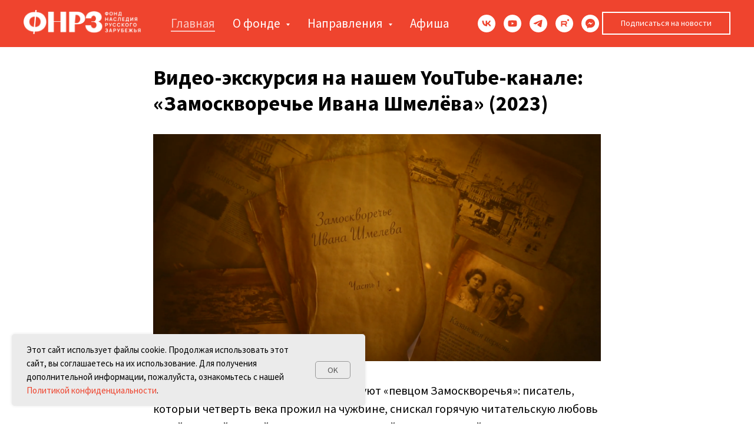

--- FILE ---
content_type: text/html; charset=UTF-8
request_url: https://members.tildaapi.com/api/getstyles/
body_size: 537
content:
{"status":"ok","data":{"controlblock":{"user_size":"60px","user_size_mobile":"60px","user_background":"#000000","user_background_opacity":"80","user_border_color":"#ffffff","user_vertical_coordinate_px":"20px","user_vertical_coordinate_mobile_px":"35px","user_horizontal_coordinate_px":"20px","user_horizontal_coordinate_mobile_px":"10px"},"welcomepage":{"typeId":"custom","ordersManagementShowOrders":true,"ordersManagementShowPurchased":true,"ordersManagementShowAddresses":true,"ordersManagementShowProfile":true},"registrationpage":[],"fonts":{"rf_id":"","bgcolor":"","gf_fonts":"","textfont":"Source Sans Pro","tf_fonts":"","fontsswap":"","linecolor":"","linkcolor":"#ef442e","textcolor":"","typekitid":"","headlinefont":"Source Sans Pro","myfonts_json":"","textfontsize":"","customcssfile":"https:\/\/fonts.googleapis.com\/css2?family=Montserrat:wght@100;200;300;400;500;600;700;800;900&family=Source+Sans+Pro:wght@400;600;700;900&display=swap","headlinecolor":"","linklinecolor":"","linkcolorhover":"","linklineheight":"","textfontweight":"","tf_fonts_selected":"","headlinefontweight":"700","linklinecolorhover":""},"allowselfreg":true,"logolink":null,"projectlang":""}}